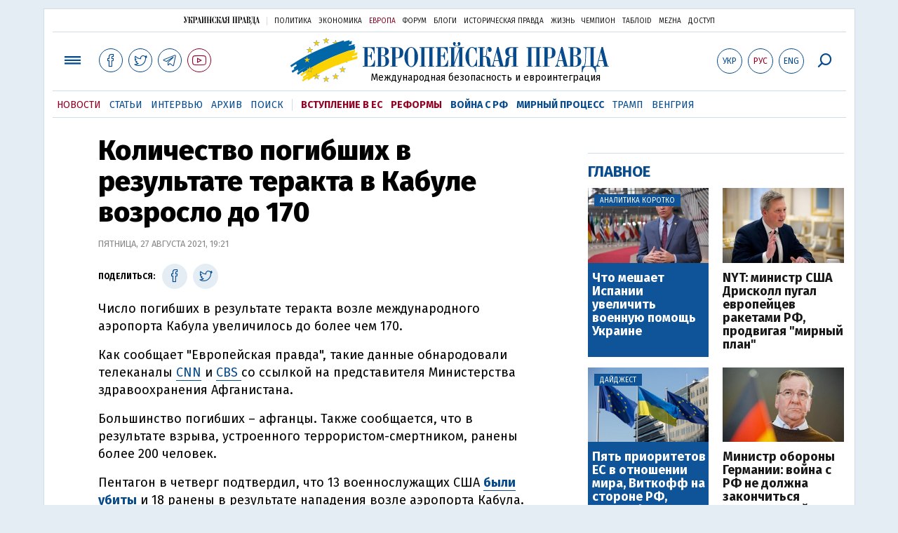

--- FILE ---
content_type: text/html; charset=utf-8
request_url: https://www.google.com/recaptcha/api2/aframe
body_size: 269
content:
<!DOCTYPE HTML><html><head><meta http-equiv="content-type" content="text/html; charset=UTF-8"></head><body><script nonce="xvo8vYNvRY_5Sxd48Hjaig">/** Anti-fraud and anti-abuse applications only. See google.com/recaptcha */ try{var clients={'sodar':'https://pagead2.googlesyndication.com/pagead/sodar?'};window.addEventListener("message",function(a){try{if(a.source===window.parent){var b=JSON.parse(a.data);var c=clients[b['id']];if(c){var d=document.createElement('img');d.src=c+b['params']+'&rc='+(localStorage.getItem("rc::a")?sessionStorage.getItem("rc::b"):"");window.document.body.appendChild(d);sessionStorage.setItem("rc::e",parseInt(sessionStorage.getItem("rc::e")||0)+1);localStorage.setItem("rc::h",'1764225265997');}}}catch(b){}});window.parent.postMessage("_grecaptcha_ready", "*");}catch(b){}</script></body></html>

--- FILE ---
content_type: application/javascript
request_url: https://www.eurointegration.com.ua/misc/v3/endless_rus.js?v=3
body_size: -33
content:
$(document).ready(function(){var inProgress=!1,page=1,id=parseInt(document.getElementById("this_page").innerHTML),current_page=id;$(window).scroll(function(){if(!inProgress){if(ids=document.getElementById("ids"),ids&&ids.innerHTML){arr=ids.innerHTML.split("-"),id&&arr.unshift(id);for(i=arr.length;i>0;i--)if(elm=document.getElementById("endless"+arr[i-1]),elm&&$(window).scrollTop()+$(window).height()>elm.offsetTop){current_page!=arr[i-1]&&(inProgress=!0,history.pushState(stateObj,url_title_arr[arr[i-1]].title,url_title_arr[arr[i-1]].url),document.title=url_title_arr[arr[i-1]].title,current_page=arr[i-1],inProgress=!1);break}}page<=6&&$(window).scrollTop()+$(window).height()>document.getElementById("footer").offsetTop&&(ids=document.getElementById("ids").innerHTML,$.ajax({url:"/rus/endless/id_"+id+"/page_"+page+(ids?"/ids_"+ids:"")+"/",method:"GET",beforeSend:function(){inProgress=!0}}).done(function(data){$("#endless").append(data),inProgress=!1,page+=1}))}})})

--- FILE ---
content_type: application/javascript
request_url: https://www.eurointegration.com.ua/misc/v3/priority-nav.js
body_size: 1679
content:
(function(root,factory){typeof define=="function"&&define.amd?define("priorityNav",factory(root)):typeof exports=="object"?module.exports=factory(root):root.priorityNav=factory(root)})(window||this,function(root){"use strict";var priorityNav={},breaks=[],supports=!!document.querySelector&&!!root.addEventListener,settings={},instance=0,count=0,viewportWidth=0,defaults={initClass:"js-priorityNav",mainNavWrapper:"nav",mainNav:"ul",navDropdown:"nav__dropdown",navDropdownToggle:"nav__dropdown-toggle",navDropdownLabel:"more",navDropdownBreakpointLabel:"",breakPoint:0,throttleDelay:50,offsetPixels:0,count:!0,moved:function(){},movedBack:function(){}},forEach=function(collection,callback,scope){if(Object.prototype.toString.call(collection)==="[object Object]")for(prop in collection)Object.prototype.hasOwnProperty.call(collection,prop)&&callback.call(scope,collection[prop],prop,collection);else for(var prop,i=0,len=collection.length;i<len;i++)callback.call(scope,collection[i],i,collection)},getClosest=function(elem,selector){for(var firstChar=selector.charAt(0);elem&&elem!==document;elem=elem.parentNode)if(firstChar==="."){if(elem.classList.contains(selector.substr(1)))return elem}else if(firstChar==="#"){if(elem.id===selector.substr(1))return elem}else if(firstChar==="["&&elem.hasAttribute(selector.substr(1,selector.length-2)))return elem;return!1},extend=function(defaults,options){var extended={};return forEach(defaults,function(value,prop){extended[prop]=defaults[prop]}),forEach(options,function(value,prop){extended[prop]=options[prop]}),extended};function debounce(func,wait,immediate){var timeout;return function(){var context=this,args=arguments,later=function(){timeout=null,immediate||func.apply(context,args)},callNow=immediate&&!timeout;clearTimeout(timeout),timeout=setTimeout(later,wait),callNow&&func.apply(context,args)}}var toggleClass=function(el,className){if(el.classList)el.classList.toggle(className);else{var classes=el.className.split(" "),existingIndex=classes.indexOf(className);existingIndex>=0?classes.splice(existingIndex,1):classes.push(className),el.className=classes.join(" ")}},prepareHtml=function(_this,settings){toggleWrapper=document.createElement("span"),navDropdown=document.createElement("ul"),navDropdownToggle=document.createElement("button"),navDropdownToggle.innerHTML=settings.navDropdownLabel,_this.insertAfter(toggleWrapper,_this.querySelector(mainNav)),toggleWrapper.appendChild(navDropdown),toggleWrapper.appendChild(navDropdownToggle),navDropdown.classList.add(settings.navDropdown),navDropdown.classList.add("priority-nav__dropdown"),navDropdownToggle.classList.add(settings.navDropdownToggle),navDropdownToggle.classList.add("priority-nav__dropdown-toggle"),toggleWrapper.classList.add(settings.navDropdown+"-wrapper"),toggleWrapper.classList.add("priority-nav__wrapper"),_this.classList.add("priority-nav")},mainNavWrapper,totalWidth,restWidth,mainNav,navDropdown,navDropdownToggle,dropDownWidth,toggleWrapper,getElementContentWidth=function(element){var styles=window.getComputedStyle(element),padding=parseFloat(styles.paddingLeft)+parseFloat(styles.paddingRight);return element.clientWidth-padding},viewportSize=function(){var doc=document,w=window,docEl=doc.compatMode&&doc.compatMode==="CSS1Compat"?doc.documentElement:doc.body,width=docEl.clientWidth,height=docEl.clientHeight;return w.innerWidth&&width>w.innerWidth&&(width=w.innerWidth,height=w.innerHeight),{width,height}},calculateWidths=function(_this){totalWidth=getElementContentWidth(_this),_this.querySelector(navDropdown).parentNode===_this?dropDownWidth=_this.querySelector(navDropdown).offsetWidth:dropDownWidth=0,restWidth=getChildrenWidth(_this)+settings.offsetPixels,viewportWidth=viewportSize().width};priorityNav.doesItFit=function(_this,settings){var delay=_this.getAttribute("instance")===0?delay:settings.throttleDelay;instance++,debounce(function(){var identifier=_this.getAttribute("instance");for(calculateWidths(_this);totalWidth<=restWidth&&_this.querySelector(mainNav).children.length>0||viewportWidth<settings.breakPoint&&_this.querySelector(mainNav).children.length>0;)priorityNav.toDropdown(_this,identifier),calculateWidths(_this,identifier),viewportWidth<settings.breakPoint&&updateLabel(_this,identifier,settings.navDropdownBreakpointLabel);for(;totalWidth>=breaks[identifier][breaks[identifier].length-1]&&viewportWidth>settings.breakPoint;)priorityNav.toMenu(_this,identifier),viewportWidth>settings.breakPoint&&updateLabel(_this,identifier,settings.navDropdownLabel);breaks[identifier].length<1&&(_this.querySelector(navDropdown).classList.remove("show"),updateLabel(_this,identifier,settings.navDropdownLabel)),_this.querySelector(mainNav).children.length<1&&updateLabel(_this,identifier,settings.navDropdownBreakpointLabel),showToggle(_this,identifier)},delay)()};var showToggle=function(_this,identifier){breaks[identifier].length<1?(_this.querySelector(navDropdownToggle).classList.add("priority-nav-is-hidden"),_this.querySelector(navDropdownToggle).classList.remove("priority-nav-is-visible"),_this.classList.remove("priority-nav-has-dropdown")):(_this.querySelector(navDropdownToggle).classList.add("priority-nav-is-visible"),_this.querySelector(navDropdownToggle).classList.remove("priority-nav-is-hidden"),_this.classList.add("priority-nav-has-dropdown"))},updateCount=function(_this,identifier){_this.querySelector(navDropdownToggle).setAttribute("priorityNav-count",breaks[identifier].length)},updateLabel=function(_this,identifier,label){_this.querySelector(navDropdownToggle).innerHTML=label};priorityNav.toDropdown=function(_this,identifier){_this.querySelector(navDropdown).firstChild&&_this.querySelector(mainNav).children.length>0?_this.querySelector(navDropdown).insertBefore(_this.querySelector(mainNav).lastElementChild,_this.querySelector(navDropdown).firstChild):_this.querySelector(mainNav).children.length>0&&_this.querySelector(navDropdown).appendChild(_this.querySelector(mainNav).lastElementChild),breaks[identifier].push(restWidth),showToggle(_this,identifier),_this.querySelector(mainNav).children.length>0&&settings.count&&updateCount(_this,identifier),settings.moved()},priorityNav.toMenu=function(_this,identifier){_this.querySelector(navDropdown).children.length>0&&_this.querySelector(mainNav).appendChild(_this.querySelector(navDropdown).firstElementChild),breaks[identifier].pop(),showToggle(_this,identifier),_this.querySelector(mainNav).children.length>0&&settings.count&&updateCount(_this,identifier),settings.movedBack()};var getChildrenWidth=function(e){for(var children=e.childNodes,sum=0,i=0;i<children.length;i++)children[i].nodeType!==3&&(isNaN(children[i].offsetWidth)||(sum+=children[i].offsetWidth));return sum},listeners=function(_this,settings){window.attachEvent?window.attachEvent("onresize",function(){priorityNav.doesItFit&&priorityNav.doesItFit(_this,settings)}):window.addEventListener&&window.addEventListener("resize",function(){priorityNav.doesItFit&&priorityNav.doesItFit(_this,settings)},!0),_this.querySelector(navDropdownToggle).addEventListener("click",function(){toggleClass(_this.querySelector(navDropdown),"show"),toggleClass(this,"is-open"),toggleClass(_this,"is-open")}),document.addEventListener("click",function(event){!getClosest(event.target,settings.navDropdown)&&event.target!==_this.querySelector(navDropdownToggle)&&(_this.querySelector(navDropdown).classList.remove("show"),_this.querySelector(navDropdownToggle).classList.remove("is-open"),_this.classList.remove("is-open"))})};return Element.prototype.remove=function(){this.parentElement.removeChild(this)},NodeList.prototype.remove=HTMLCollection.prototype.remove=function(){for(var i=0,len=this.length;i<len;i++)this[i]&&this[i].parentElement&&this[i].parentElement.removeChild(this[i])},priorityNav.destroy=function(){if(!settings)return;document.documentElement.classList.remove(settings.initClass),toggleWrapper.remove(),settings=null,delete priorityNav.init,delete priorityNav.doesItFit},supports&&typeof Node!="undefined"&&(Node.prototype.insertAfter=function(n,r){this.insertBefore(n,r.nextSibling)}),priorityNav.init=function(options){if(!supports&&typeof Node=="undefined"){console.warn("This browser doesn't support priorityNav");return}settings=extend(defaults,options||{});var elements=document.querySelectorAll(settings.mainNavWrapper);forEach(elements,function(_this){if(breaks[count]=[],_this.setAttribute("instance",count++),mainNavWrapper=_this,!mainNavWrapper){console.warn("couldn't find the specified mainNavWrapper element");return}if(mainNav=settings.mainNav,!_this.querySelector(mainNav)){console.warn("couldn't find the specified mainNav element");return}if(prepareHtml(_this,settings),navDropdown="."+settings.navDropdown,!_this.querySelector(navDropdown)){console.warn("couldn't find the specified navDropdown element");return}if(navDropdownToggle="."+settings.navDropdownToggle,!_this.querySelector(navDropdownToggle)){console.warn("couldn't find the specified navDropdownToggle element");return}listeners(_this,settings),priorityNav.doesItFit(_this,settings)}),instance++,document.documentElement.classList.add(settings.initClass)},priorityNav})

--- FILE ---
content_type: image/svg+xml
request_url: https://www.eurointegration.com.ua/images/v3/up_logo_rus.svg
body_size: 2529
content:
<?xml version="1.0" encoding="utf-8"?>
<!-- Generator: Adobe Illustrator 18.0.0, SVG Export Plug-In . SVG Version: 6.00 Build 0)  -->
<!DOCTYPE svg PUBLIC "-//W3C//DTD SVG 1.1//EN" "http://www.w3.org/Graphics/SVG/1.1/DTD/svg11.dtd">
<svg version="1.1" id="Слой_1" xmlns="http://www.w3.org/2000/svg" xmlns:xlink="http://www.w3.org/1999/xlink" x="0px" y="0px"
	 viewBox="0 357 612 79.6" enable-background="new 0 357 612 79.6" xml:space="preserve">
<g>
	<path d="M32.7,381.8c0.6-2,0.9-3.4,1-4.2c0.1-0.8,0.1-1.3,0.1-1.6c0-0.9-0.2-1.7-0.5-2.1c-0.3-0.5-0.7-0.9-1.1-1.1
		c-0.4-0.2-0.9-0.4-1.3-0.4c-0.4,0-0.7,0-0.8,0h-0.8v-1.7h11.7v1.7c-2,0.7-3.3,1.6-3.9,2.7c-0.7,1.1-1.2,2.3-1.5,3.5l-8.9,29.8
		c-0.6,2-1.2,3.8-1.8,5.5c-0.6,1.7-1.3,3.2-2.1,4.5c-0.8,1.3-1.7,2.2-2.8,3c-1.1,0.7-2.3,1.1-3.8,1.1c-1.3,0-2.4-0.3-3.5-0.8
		c-1.1-0.5-2-1.3-2.8-2.2s-1.4-2-1.8-3.2c-0.4-1.2-0.7-2.5-0.7-3.9c0-2,0.5-3.5,1.6-4.6c1.1-1.1,2.3-1.7,3.6-1.7
		c1.2,0,2.3,0.5,3.2,1.5c1,1,1.4,2.4,1.4,4.2c0,1.3-0.2,2.2-0.7,3s-0.9,1.3-1.3,1.6c-0.3,0.2-0.6,0.4-0.9,0.5
		c-0.3,0.2-0.7,0.3-1,0.5s-0.6,0.3-0.8,0.5c-0.2,0.2-0.4,0.4-0.4,0.7c0,0.5,0.3,1,1,1.5c0.7,0.5,1.7,0.8,3,0.8
		c0.4,0,0.9-0.1,1.4-0.2c0.5-0.1,1.1-0.4,1.6-0.8s1.1-1,1.7-1.8c0.6-0.8,1.1-1.9,1.6-3.3L7.6,372.4H4.1v-1.7h17v1.7H17l10.2,29.5
		L32.7,381.8z"/>
	<path d="M55.3,394.2c0.8,0,1.6-0.1,2.2-0.2c0.7-0.2,1.2-0.5,1.7-1.2c0.5-0.6,0.9-1.5,1.2-2.7c0.3-1.2,0.5-2.8,0.5-4.9
		c0.1-3,0.3-5.5,0.6-7.5s0.8-3.5,1.3-4.6c0.6-1.1,1.3-1.9,2.2-2.3c0.9-0.4,2-0.6,3.4-0.6c1.2,0,2.2,0.2,3,0.7c0.8,0.4,1.5,1,2,1.7
		c0.5,0.7,0.9,1.4,1.1,2.2s0.4,1.5,0.4,2.2c0,1.7-0.4,3.1-1.3,4.4c-0.8,1.3-2,1.9-3.6,1.9s-2.7-0.5-3.4-1.6
		c-0.7-1.1-1.1-2.1-1.1-3.2c0-0.3,0-0.5,0-0.7c0-0.2,0-0.4,0.1-0.6c0.1-0.4,0.2-0.7,0.3-1c0.1-0.3,0.2-0.6,0.2-1.1
		c0-0.3,0-0.6-0.1-0.9c-0.1-0.3-0.3-0.5-0.7-0.5c-0.7,0-1.2,0.4-1.6,1.3c-0.4,0.8-0.6,1.9-0.8,3.1c-0.2,1.2-0.2,2.5-0.3,3.8
		c0,1.3-0.1,2.5-0.1,3.5c-0.1,2.7-0.3,4.7-0.7,6c-0.4,1.3-1.1,2.3-2.1,3.2l0.1,0.3c0.7,0,1.6,0.1,2.8,0.4c1.2,0.3,2.4,0.8,3.6,1.6
		c1.2,0.8,2.3,2.1,3.2,3.7c1,1.6,1.5,3.9,1.8,6.7c0.1,1.4,0.2,2.9,0.2,4.3s0.1,2.8,0.2,4.1c0.1,1.2,0.3,2.2,0.7,3
		c0.3,0.8,0.9,1.2,1.7,1.2c0.5,0,0.9-0.2,1.4-0.7l0.7,1.2c-0.8,0.8-1.7,1.3-2.7,1.7c-1,0.3-1.8,0.6-2.3,0.7c-0.5,0.1-1,0.1-1.6,0
		c-1.4-0.1-2.5-0.4-3.4-0.9c-0.8-0.5-1.5-1.3-2-2.4c-0.5-1.1-0.9-2.6-1.1-4.6c-0.3-1.9-0.5-4.4-0.7-7.3c-0.1-1.5-0.2-2.9-0.4-4.2
		c-0.2-1.4-0.4-2.6-0.9-3.6c-0.4-1.1-1-1.9-1.8-2.5c-0.8-0.6-1.9-0.9-3.4-0.9h-3.4v24.2H57v1.7H39.5v-1.7H44v-47.7h-4.5v-1.7H57v1.7
		h-4.6v21.8H55.3z"/>
	<path d="M82.1,372.4h-4.6v-1.7h17.3c3.2,0,5.8,0.4,8,1.1c2.1,0.8,3.8,1.8,5.1,3c1.3,1.3,2.2,2.8,2.7,4.5c0.5,1.7,0.8,3.5,0.8,5.4
		c0,5.5-1.4,9.4-4.2,11.7s-7,3.5-12.7,3.5h-3.9v20.2h5.2v1.7H77.5v-1.7h4.6V372.4z M93.3,398.2c1.3,0,2.4-0.1,3.5-0.2
		c1.1-0.2,2-0.6,2.7-1.4c0.7-0.8,1.3-1.9,1.7-3.4c0.4-1.5,0.6-3.6,0.6-6.3v-5.5c0-1.4-0.1-2.6-0.2-3.7c-0.1-1.1-0.5-2-1-2.8
		s-1.4-1.4-2.4-1.8c-1.1-0.4-2.5-0.7-4.3-0.7h-3.3v25.9H93.3z"/>
	<path d="M130.2,406.9h-11.4l-0.9,3.4c-0.1,0.2-0.1,0.4-0.2,0.9c-0.1,0.4-0.2,1.4-0.5,3c-0.1,0.5-0.2,1-0.2,1.6c0,0.5,0,1,0.2,1.6
		c0.4,1.1,0.9,1.9,1.7,2.1c0.8,0.3,1.8,0.5,3.2,0.7v1.7h-12.4v-1.7c1-0.1,1.9-0.3,2.5-0.8s1.2-1.1,1.6-2c0.4-0.8,0.8-1.7,1-2.7
		c0.3-1,0.5-2.1,0.9-3.2l10.5-41.3h3.6l12.7,50.1h3.3v1.7h-16.6v-1.7h4.5L130.2,406.9z M124.5,383.9l-5.5,21.3h10.9L124.5,383.9z"/>
	<path d="M149.9,372.4h-4.6v-1.7h16.9v1.7h-3.8v38.9L171,376v-3.6h-3.8v-1.7h16.9v1.7h-4.6v47.7h4.6v1.7h-16.9v-1.7h3.8v-38.7
		l-12.7,35.5v3.2h3.8v1.7h-16.9v-1.7h4.6V372.4z"/>
	<path d="M204.7,370.7v1.7h-3.8v21.6h12.7v-21.6h-3.8v-1.7h16.8v1.7H222v47.7h4.5v1.7h-16.8v-1.7h3.8v-24.5h-12.7v24.5h3.8v1.7
		h-16.8v-1.7h4.5v-47.7h-4.5v-1.7H204.7z"/>
	<path d="M258.5,387.1c-0.7-4.8-2.1-8.6-4-11.3c-2-2.7-4.2-4.1-6.7-4.1c-2.1,0-3.8,0.7-4.9,2.2c-1.1,1.5-1.9,3.2-2.4,5.2
		c-0.5,2-0.7,4-0.8,6.1c-0.1,2.1-0.1,3.7-0.1,4.9l-0.1,10.7c0,4,0.2,7.2,0.7,9.8c0.5,2.6,1.1,4.6,1.9,6.1s1.7,2.6,2.6,3.2
		c1,0.6,1.9,0.9,2.9,0.9c1,0,2.1-0.3,3.2-0.9c1.2-0.6,2.3-1.6,3.4-2.9s2.1-3.1,2.9-5.2c0.8-2.2,1.4-4.8,1.7-8h2l-0.5,18.1h-2
		c-0.3-0.8-0.7-1.4-1.1-1.6c-0.4-0.2-0.8-0.4-1.3-0.4c-0.6,0-1.1,0.2-1.7,0.5c-0.6,0.3-1.2,0.6-1.8,0.9c-0.5,0.3-1.1,0.5-1.8,0.8
		c-0.7,0.3-1.6,0.4-2.8,0.4c-2.9,0-5.4-0.8-7.6-2.4c-2.2-1.6-4.1-3.7-5.6-6.3c-1.5-2.6-2.7-5.4-3.5-8.6c-0.8-3.2-1.2-6.3-1.2-9.4
		c0-3,0.4-6,1.3-9c0.8-3,2-5.8,3.5-8.3c1.5-2.5,3.3-4.5,5.5-6.1c2.2-1.6,4.6-2.3,7.2-2.3c1.4,0,2.7,0.2,3.9,0.6
		c1.2,0.4,2.3,0.8,3.3,1.3c0.3,0.1,0.5,0.2,0.7,0.2c0.2,0.1,0.4,0.1,0.7,0.1c0.3,0,0.6-0.1,1-0.3c0.4-0.2,0.7-0.6,0.9-1.3h2v16.5
		H258.5z"/>
	<path d="M279.5,394.2c0.8,0,1.6-0.1,2.2-0.2c0.7-0.2,1.2-0.5,1.7-1.2c0.5-0.6,0.9-1.5,1.2-2.7c0.3-1.2,0.5-2.8,0.5-4.9
		c0.1-3,0.3-5.5,0.6-7.5s0.8-3.5,1.3-4.6c0.6-1.1,1.3-1.9,2.2-2.3c0.9-0.4,2-0.6,3.4-0.6c1.2,0,2.2,0.2,3,0.7c0.8,0.4,1.5,1,2,1.7
		c0.5,0.7,0.9,1.4,1.1,2.2s0.4,1.5,0.4,2.2c0,1.7-0.4,3.1-1.3,4.4c-0.8,1.3-2,1.9-3.6,1.9s-2.7-0.5-3.4-1.6
		c-0.7-1.1-1.1-2.1-1.1-3.2c0-0.3,0-0.5,0-0.7c0-0.2,0-0.4,0.1-0.6c0.1-0.4,0.2-0.7,0.3-1c0.1-0.3,0.2-0.6,0.2-1.1
		c0-0.3,0-0.6-0.1-0.9c-0.1-0.3-0.3-0.5-0.7-0.5c-0.7,0-1.2,0.4-1.6,1.3c-0.4,0.8-0.6,1.9-0.8,3.1c-0.2,1.2-0.2,2.5-0.3,3.8
		c0,1.3-0.1,2.5-0.1,3.5c-0.1,2.7-0.3,4.7-0.7,6c-0.4,1.3-1.1,2.3-2.1,3.2l0.1,0.3c0.7,0,1.6,0.1,2.8,0.4c1.2,0.3,2.4,0.8,3.6,1.6
		c1.2,0.8,2.3,2.1,3.2,3.7c1,1.6,1.5,3.9,1.8,6.7c0.1,1.4,0.2,2.9,0.2,4.3s0.1,2.8,0.2,4.1c0.1,1.2,0.3,2.2,0.7,3
		c0.3,0.8,0.9,1.2,1.7,1.2c0.5,0,0.9-0.2,1.4-0.7l0.7,1.2c-0.8,0.8-1.7,1.3-2.7,1.7c-1,0.3-1.8,0.6-2.3,0.7c-0.5,0.1-1,0.1-1.6,0
		c-1.4-0.1-2.5-0.4-3.4-0.9c-0.8-0.5-1.5-1.3-2-2.4c-0.5-1.1-0.9-2.6-1.1-4.6c-0.3-1.9-0.5-4.4-0.7-7.3c-0.1-1.5-0.2-2.9-0.4-4.2
		c-0.2-1.4-0.4-2.6-0.9-3.6c-0.4-1.1-1-1.9-1.8-2.5c-0.8-0.6-1.9-0.9-3.4-0.9h-3.4v24.2h4.6v1.7h-17.6v-1.7h4.5v-47.7h-4.5v-1.7
		h17.6v1.7h-4.6v21.8H279.5z"/>
	<path d="M317.8,406.9h-11.4l-0.9,3.4c-0.1,0.2-0.1,0.4-0.2,0.9c-0.1,0.4-0.2,1.4-0.5,3c-0.1,0.5-0.2,1-0.2,1.6c0,0.5,0,1,0.2,1.6
		c0.4,1.1,0.9,1.9,1.7,2.1c0.8,0.3,1.8,0.5,3.2,0.7v1.7h-12.4v-1.7c1-0.1,1.9-0.3,2.5-0.8s1.2-1.1,1.6-2c0.4-0.8,0.8-1.7,1-2.7
		c0.3-1,0.5-2.1,0.9-3.2l10.5-41.3h3.6l12.7,50.1h3.3v1.7h-16.6v-1.7h4.5L317.8,406.9z M312.2,383.9l-5.5,21.3h10.9L312.2,383.9z"/>
	<path d="M355.7,396H351c-1.6,0-2.8,0.3-3.6,1c-0.8,0.7-1.4,1.5-1.8,2.7c-0.4,1.1-0.6,2.5-0.7,4.1c-0.1,1.6-0.2,3.4-0.4,5.3
		c-0.2,2.8-0.5,5-0.8,6.8s-0.8,3.1-1.4,4.1s-1.4,1.6-2.3,2c-0.9,0.4-2.1,0.5-3.5,0.5c-1,0-2-0.1-3-0.4c-1-0.3-2.1-0.9-3.3-1.8
		l0.8-1.3c0.5,0.3,0.8,0.4,1.1,0.5s0.5,0.2,0.7,0.2c0.9,0,1.6-0.5,2-1.6c0.4-1.1,0.7-2.4,0.8-3.9c0.1-1.5,0.2-3.1,0.2-4.7
		c0-1.6,0.1-3,0.3-4.1c0.2-1.1,0.5-2.3,0.9-3.3c0.4-1.1,1-2,1.8-2.9s1.8-1.6,3.1-2.2s2.9-1.1,5-1.4v-0.6c-1.6-0.2-3.1-0.6-4.6-1.1
		c-1.4-0.5-2.7-1.2-3.8-2.2c-1.1-1-2-2.2-2.6-3.6c-0.6-1.5-0.9-3.3-0.9-5.4c0-2.7,0.5-4.8,1.4-6.3s2.1-2.8,3.6-3.6
		c1.5-0.8,3.1-1.4,4.8-1.6c1.7-0.2,3.5-0.4,5.1-0.4h18.8v1.7h-4.6v47.7h4.6v1.7h-17.7v-1.7h4.6V396z M355.7,372.4h-4
		c-1.8,0-3.2,0.3-4.2,1c-1,0.7-1.7,1.5-2.1,2.4c-0.4,0.9-0.7,1.9-0.8,2.9c-0.1,1-0.1,1.7-0.1,2.2v4.5c0,2.1,0.2,3.8,0.7,5
		c0.5,1.2,1.1,2.1,1.9,2.7c0.8,0.6,1.6,0.9,2.4,1c0.9,0.1,1.7,0.2,2.5,0.2h3.8V372.4z"/>
	<path d="M403.8,420.1h3.8v1.7h-16.9v-1.7h4.6v-47.7h-4.6v-1.7h38.9v1.7h-4.6v47.7h4.6v1.7h-16.9v-1.7h3.8v-47.7h-12.8V420.1z"/>
	<path d="M438.1,372.4h-4.6v-1.7h17.3c3.2,0,5.8,0.4,8,1.1c2.1,0.8,3.8,1.8,5.1,3c1.3,1.3,2.2,2.8,2.7,4.5c0.5,1.7,0.8,3.5,0.8,5.4
		c0,5.5-1.4,9.4-4.2,11.7s-7,3.5-12.7,3.5h-3.9v20.2h5.2v1.7h-18.2v-1.7h4.6V372.4z M449.3,398.2c1.3,0,2.4-0.1,3.5-0.2
		c1.1-0.2,2-0.6,2.7-1.4c0.7-0.8,1.3-1.9,1.7-3.4c0.4-1.5,0.6-3.6,0.6-6.3v-5.5c0-1.4-0.1-2.6-0.2-3.7c-0.1-1.1-0.5-2-1-2.8
		s-1.4-1.4-2.4-1.8c-1.1-0.4-2.5-0.7-4.3-0.7h-3.3v25.9H449.3z"/>
	<path d="M486.2,406.9h-11.4l-0.9,3.4c-0.1,0.2-0.1,0.4-0.2,0.9c-0.1,0.4-0.2,1.4-0.5,3c-0.1,0.5-0.2,1-0.2,1.6c0,0.5,0,1,0.2,1.6
		c0.4,1.1,0.9,1.9,1.7,2.1s1.8,0.5,3.2,0.7v1.7h-12.4v-1.7c1-0.1,1.9-0.3,2.5-0.8s1.2-1.1,1.6-2c0.4-0.8,0.8-1.7,1-2.7
		c0.3-1,0.5-2.1,0.9-3.2l10.5-41.3h3.6l12.7,50.1h3.3v1.7h-16.6v-1.7h4.5L486.2,406.9z M480.6,383.9l-5.5,21.3H486L480.6,383.9z"/>
	<path d="M518.7,370.7c3,0,5.4,0.3,7.4,0.9c2,0.6,3.5,1.3,4.7,2.3c1.2,1,2,2.1,2.5,3.4c0.5,1.3,0.7,2.7,0.7,4.2c0,3.4-1,6.1-3.1,7.9
		c-2.1,1.8-4.9,3.1-8.5,4l0.1,0.4c2.8,0.8,5.1,1.7,6.7,2.9c1.7,1.1,2.9,2.3,3.8,3.6s1.4,2.5,1.7,3.8c0.3,1.3,0.4,2.4,0.4,3.4
		c0,2.3-0.4,4.3-1.2,6.1c-0.8,1.8-1.9,3.3-3.3,4.6s-3.1,2.2-5.1,2.9c-2,0.7-4.2,1-6.6,1h-17.7v-1.7h4.5v-47.7h-4.5v-1.7H518.7z
		 M518.1,392.4c0.2,0,0.7,0,1.4-0.1s1.4-0.4,2.2-0.9c0.8-0.5,1.5-1.3,2.1-2.3c0.6-1,0.9-2.5,0.9-4.3v-5.2c0-0.4,0-0.9-0.1-1.7
		c-0.1-0.8-0.3-1.6-0.7-2.4c-0.4-0.8-1-1.5-1.8-2.1c-0.8-0.6-2-0.9-3.6-0.9h-4.3v20H518.1z M517.7,420.1c1.9,0,3.3-0.3,4.4-0.9
		c1-0.6,1.8-1.3,2.3-2.2c0.5-0.9,0.8-2,1-3.2c0.1-1.2,0.2-2.4,0.2-3.7v-5.4c0-1-0.1-2.1-0.2-3.4c-0.1-1.3-0.4-2.4-0.9-3.5
		s-1.2-2-2.1-2.7c-1-0.7-2.3-1.1-3.9-1.1h-4.2v26H517.7z"/>
	<path d="M572.2,370.7v1.7h-4.5v47.7h5.8l0.5,16.5h-2.2c-0.5-3.5-1.2-6.2-2.2-8.2c-1-2-2.1-3.4-3.2-4.4c-1.2-1-2.3-1.6-3.5-1.8
		c-1.1-0.2-2.1-0.4-2.9-0.4h-11.3c-0.9,0-1.9,0.1-3,0.4s-2,0.8-3,1.8c-0.9,1-1.8,2.5-2.6,4.4s-1.4,4.7-1.9,8.2h-2.2l0.6-16.5h4.8
		c1-1.8,1.8-3.9,2.5-6.2c0.7-2.3,1-5.2,1.1-8.8l0.7-20.3c0.1-1.9,0.1-3.6,0.2-5.2c0.1-1.6-0.1-3-0.3-4.1c-0.3-1.1-0.8-2-1.6-2.5
		c-0.8-0.6-2-0.8-3.7-0.6v-1.7H572.2z M559.2,372.4h-5.9c-1,0-1.8,0-2.5,0.1s-1.2,0.4-1.6,0.9s-0.7,1.4-0.9,2.7s-0.4,3-0.5,5.4
		l-0.9,23.7c-0.1,2.1-0.2,3.9-0.4,5.4c-0.2,1.5-0.4,2.9-0.7,4.1c-0.3,1.2-0.7,2.2-1,3s-0.7,1.7-1.1,2.4h15.5V372.4z"/>
	<path d="M592.2,406.9h-11.4l-0.9,3.4c-0.1,0.2-0.1,0.4-0.2,0.9c-0.1,0.4-0.2,1.4-0.5,3c-0.1,0.5-0.2,1-0.2,1.6c0,0.5,0,1,0.2,1.6
		c0.4,1.1,0.9,1.9,1.7,2.1s1.8,0.5,3.2,0.7v1.7h-12.4v-1.7c1-0.1,1.9-0.3,2.5-0.8s1.2-1.1,1.6-2c0.4-0.8,0.8-1.7,1-2.7
		c0.3-1,0.5-2.1,0.9-3.2l10.5-41.3h3.6l12.7,50.1h3.3v1.7h-16.6v-1.7h4.5L592.2,406.9z M586.6,383.9l-5.5,21.3H592L586.6,383.9z"/>
</g>
</svg>


--- FILE ---
content_type: image/svg+xml
request_url: https://www.eurointegration.com.ua/images/v3/europe_logo_rus.svg
body_size: 2942
content:
<svg id="Layer_1" data-name="Layer 1" xmlns="http://www.w3.org/2000/svg" viewBox="0 0 348.66 42.88"><defs><style>.cls-1{fill:#074b8c;}</style></defs><title>europe_logo_rus</title><path class="cls-1" d="M3.62,9H1.18V8.12H18L18.2,17H17.15a18.94,18.94,0,0,0-.38-2.42,9.09,9.09,0,0,0-1-2.59,6.51,6.51,0,0,0-1.85-2.06A4.92,4.92,0,0,0,11,9H8.16v11h1.93a2.12,2.12,0,0,0,1.35-.46,3.57,3.57,0,0,0,1-1.2A6.49,6.49,0,0,0,13,16.78a8.22,8.22,0,0,0,.19-1.72h1v11h-1a10.54,10.54,0,0,0-.36-2.77,3.82,3.82,0,0,0-.8-1.51,2.29,2.29,0,0,0-1-.65,3.34,3.34,0,0,0-.92-.15H8.16V34.74H11A4.75,4.75,0,0,0,13.52,34a7.3,7.3,0,0,0,2-1.87,10.49,10.49,0,0,0,1.41-2.63,14.19,14.19,0,0,0,.76-3h1l-.29,9.12H1.18v-.92H3.62Z" transform="translate(-1.18 -0.72)"/><path class="cls-1" d="M29.68,8.12a14.39,14.39,0,0,1,4,.46A7.31,7.31,0,0,1,36.2,9.83a4.27,4.27,0,0,1,1.37,1.85,6.39,6.39,0,0,1,.4,2.25,5.31,5.31,0,0,1-1.66,4.23,10.74,10.74,0,0,1-4.56,2.17l0,.21a12.18,12.18,0,0,1,3.62,1.56,7.78,7.78,0,0,1,2,1.93,5.59,5.59,0,0,1,.9,2,9,9,0,0,1,.21,1.81,8.2,8.2,0,0,1-.63,3.3,6.94,6.94,0,0,1-1.77,2.46,7.63,7.63,0,0,1-2.75,1.54,11.45,11.45,0,0,1-3.55.53H20.31v-.92h2.44V9H20.31V8.12Zm-.29,11.69.74-.06a2.85,2.85,0,0,0,1.2-.46,3.51,3.51,0,0,0,1.11-1.22,4.64,4.64,0,0,0,.48-2.33V12.92c0-.2,0-.5,0-.93a3.47,3.47,0,0,0-.36-1.28A2.94,2.94,0,0,0,29.6,9H27.29V19.81Zm-.21,14.93a4.94,4.94,0,0,0,2.35-.46,3.16,3.16,0,0,0,1.26-1.2,4.35,4.35,0,0,0,.53-1.7,18.35,18.35,0,0,0,.1-2v-2.9a17.7,17.7,0,0,0-.1-1.81,6.48,6.48,0,0,0-.48-1.89,3.6,3.6,0,0,0-1.16-1.47,3.44,3.44,0,0,0-2.12-.59H27.29v14Z" transform="translate(-1.18 -0.72)"/><path class="cls-1" d="M43,9H40.49V8.12h9.29a13,13,0,0,1,4.29.61,7.25,7.25,0,0,1,2.75,1.64,5.72,5.72,0,0,1,1.45,2.42,10,10,0,0,1,.42,2.9q0,4.42-2.27,6.31t-6.81,1.89h-2.1V34.74h2.77v.92h-9.8v-.92H43ZM49,23a13,13,0,0,0,1.87-.13,2.45,2.45,0,0,0,1.45-.74,4.22,4.22,0,0,0,.93-1.83,13.46,13.46,0,0,0,.34-3.41v-3a16.89,16.89,0,0,0-.1-2,3.27,3.27,0,0,0-.55-1.51,2.89,2.89,0,0,0-1.3-1A6.24,6.24,0,0,0,49.27,9H47.51V23Z" transform="translate(-1.18 -0.72)"/><path class="cls-1" d="M60.2,21.91A18.7,18.7,0,0,1,61.07,16a15.13,15.13,0,0,1,2.25-4.44,10.58,10.58,0,0,1,3.09-2.82,6.77,6.77,0,0,1,3.43-1,7,7,0,0,1,3.47,1,10.37,10.37,0,0,1,3.13,2.82A15.1,15.1,0,0,1,78.68,16a18.77,18.77,0,0,1,.86,5.87,19.19,19.19,0,0,1-.78,5.59A15.29,15.29,0,0,1,76.64,32a10.56,10.56,0,0,1-3.11,3,6.78,6.78,0,0,1-7.15.1,10.06,10.06,0,0,1-3.09-2.77,15.09,15.09,0,0,1-2.23-4.44A18.9,18.9,0,0,1,60.2,21.91Zm5.13,4.54a20.08,20.08,0,0,0,.36,4.14,8.12,8.12,0,0,0,1,2.65,3.84,3.84,0,0,0,1.45,1.41,3.68,3.68,0,0,0,1.7.42,3.45,3.45,0,0,0,2.33-.78,5.21,5.21,0,0,0,1.41-2,10.06,10.06,0,0,0,.67-2.78,28.59,28.59,0,0,0,.17-3.07v-9a21.47,21.47,0,0,0-.25-3.38,11.41,11.41,0,0,0-.78-2.77A4.8,4.8,0,0,0,72,9.4a3.36,3.36,0,0,0-2.14-.69,3,3,0,0,0-2.48,1.07A7.54,7.54,0,0,0,66,12.28a12.2,12.2,0,0,0-.57,2.9q-.11,1.47-.1,2.27Z" transform="translate(-1.18 -0.72)"/><path class="cls-1" d="M88.67,34.74h2.06v.92H81.65v-.92h2.48V9H81.65V8.12h20.94V9H100.1V34.74h2.48v.92H93.5v-.92h2.06V9h-6.9Z" transform="translate(-1.18 -0.72)"/><path class="cls-1" d="M107.08,9h-2.44V8.12h16.82l.21,8.83h-1.05a18.94,18.94,0,0,0-.38-2.42,9.09,9.09,0,0,0-1-2.59,6.51,6.51,0,0,0-1.85-2.06,4.92,4.92,0,0,0-3-.84h-2.82v11h1.93a2.12,2.12,0,0,0,1.35-.46,3.57,3.57,0,0,0,1-1.2,6.49,6.49,0,0,0,.57-1.62,8.22,8.22,0,0,0,.19-1.72h1v11h-1a10.54,10.54,0,0,0-.36-2.77,3.82,3.82,0,0,0-.8-1.51,2.29,2.29,0,0,0-1-.65,3.34,3.34,0,0,0-.92-.15h-1.93V34.74h2.82A4.75,4.75,0,0,0,117,34a7.3,7.3,0,0,0,2-1.87,10.49,10.49,0,0,0,1.41-2.63,14.19,14.19,0,0,0,.76-3h1l-.29,9.12H104.64v-.92h2.44Z" transform="translate(-1.18 -0.72)"/><path class="cls-1" d="M126.25,9h-2.48V8.12h9.08V9h-2.06V30l6.85-19V9h-2.06V8.12h9.08V9h-2.48V34.74h2.48v.92h-9.08v-.92h2.06V13.92L130.79,33v1.72h2.06v.92h-9.08v-.92h2.48Zm8-2.9.69,0a2.93,2.93,0,0,0,.78-.15,1.72,1.72,0,0,0,.63-.36.84.84,0,0,0,.25-.65.71.71,0,0,0-.21-.48L136,4a1.79,1.79,0,0,1-.42-1.09,2.37,2.37,0,0,1,.53-1.53,1.67,1.67,0,0,1,1.37-.65,2.1,2.1,0,0,1,1.37.55A2.18,2.18,0,0,1,139.5,3,3.27,3.27,0,0,1,139,4.84,3.64,3.64,0,0,1,137.84,6a5.23,5.23,0,0,1-1.68.63,9.75,9.75,0,0,1-1.91.19,6.74,6.74,0,0,1-3.81-.95A3.19,3.19,0,0,1,129,3a2.18,2.18,0,0,1,.65-1.77A2.1,2.1,0,0,1,131,.72a1.9,1.9,0,0,1,1.28.55,2.09,2.09,0,0,1,.61,1.64A1.78,1.78,0,0,1,132.56,4l-.42.48a.71.71,0,0,0-.21.48.84.84,0,0,0,.25.65,1.74,1.74,0,0,0,.61.36,2.67,2.67,0,0,0,.76.15Z" transform="translate(-1.18 -0.72)"/><path class="cls-1" d="M161.86,17a13.93,13.93,0,0,0-2.17-6.1,4.45,4.45,0,0,0-3.59-2.19,3.11,3.11,0,0,0-2.63,1.18,7.23,7.23,0,0,0-1.28,2.8,16.18,16.18,0,0,0-.42,3.28q0,1.66,0,2.63l0,5.76a28.39,28.39,0,0,0,.4,5.25,12.42,12.42,0,0,0,1,3.28,4.21,4.21,0,0,0,1.41,1.7,2.9,2.9,0,0,0,1.53.48,3.87,3.87,0,0,0,1.74-.48A5.91,5.91,0,0,0,159.63,33a10.19,10.19,0,0,0,1.56-2.82,16.64,16.64,0,0,0,.92-4.31h1.05l-.25,9.75h-1.05a1.6,1.6,0,0,0-.59-.86,1.36,1.36,0,0,0-.67-.19,1.92,1.92,0,0,0-.92.25l-1,.5a6.83,6.83,0,0,1-.95.42,4.4,4.4,0,0,1-1.49.21,6.77,6.77,0,0,1-4.1-1.3,11.22,11.22,0,0,1-3-3.38,17.42,17.42,0,0,1-1.89-4.62,20.34,20.34,0,0,1-.65-5.07,18.34,18.34,0,0,1,.67-4.86,17.19,17.19,0,0,1,1.89-4.46,11.08,11.08,0,0,1,3-3.26A6.48,6.48,0,0,1,156,7.79a6.36,6.36,0,0,1,2.1.34q1,.34,1.77.67l.36.13a1.13,1.13,0,0,0,.9-.13,1,1,0,0,0,.46-.67h1.09V17Z" transform="translate(-1.18 -0.72)"/><path class="cls-1" d="M173.17,20.78a5.16,5.16,0,0,0,1.2-.13,1.68,1.68,0,0,0,.92-.63,3.8,3.8,0,0,0,.63-1.47,13.34,13.34,0,0,0,.27-2.65,33.74,33.74,0,0,1,.34-4,8.8,8.8,0,0,1,.71-2.5,2.58,2.58,0,0,1,1.2-1.26,4.39,4.39,0,0,1,1.83-.34,3.47,3.47,0,0,1,1.64.36A3.13,3.13,0,0,1,183,9a3.9,3.9,0,0,1,.59,1.18,4.08,4.08,0,0,1,.19,1.18,4.24,4.24,0,0,1-.67,2.38,2.17,2.17,0,0,1-1.93,1,2,2,0,0,1-1.83-.86,3.14,3.14,0,0,1-.57-1.74v-.38a1.33,1.33,0,0,1,0-.34c.05-.2.11-.37.17-.53a1.71,1.71,0,0,0,.08-.57,2.93,2.93,0,0,0,0-.5c0-.17-.15-.25-.38-.25a.93.93,0,0,0-.84.67,6.13,6.13,0,0,0-.42,1.66,19.21,19.21,0,0,0-.15,2.06q0,1.07-.06,1.87a15,15,0,0,1-.38,3.22,3.3,3.3,0,0,1-1.14,1.7l0,.17a7.36,7.36,0,0,1,1.49.21,5.45,5.45,0,0,1,1.91.88,6.22,6.22,0,0,1,1.75,2,8.34,8.34,0,0,1,.95,3.59q.08,1.14.08,2.33t.08,2.19a5.51,5.51,0,0,0,.36,1.64.93.93,0,0,0,.9.65,1.09,1.09,0,0,0,.76-.38l.38.63a4.08,4.08,0,0,1-1.47.9,9.23,9.23,0,0,1-1.26.36,4.18,4.18,0,0,1-.84,0,4.13,4.13,0,0,1-1.81-.48,2.72,2.72,0,0,1-1.07-1.3,9.24,9.24,0,0,1-.61-2.46q-.21-1.55-.38-4c-.06-.78-.12-1.54-.21-2.27a7.92,7.92,0,0,0-.46-2,3.12,3.12,0,0,0-1-1.37,2.93,2.93,0,0,0-1.83-.5h-1.81v13h2.48v.92h-9.46v-.92h2.44V9h-2.44V8.12h9.46V9h-2.48V20.78Z" transform="translate(-1.18 -0.72)"/><path class="cls-1" d="M193.77,27.63h-6.14l-.46,1.81a4,4,0,0,0-.11.46q-.06.34-.27,1.64a5.62,5.62,0,0,0-.11.84,2.44,2.44,0,0,0,.11.84,1.64,1.64,0,0,0,.92,1.16,7.75,7.75,0,0,0,1.72.36v.92h-6.68v-.92a2.4,2.4,0,0,0,1.37-.44,3.06,3.06,0,0,0,.86-1.05,7,7,0,0,0,.55-1.47q.21-.82.46-1.75l5.68-22.24h1.93l6.81,26.95h1.77v.92h-8.91v-.92h2.4Zm-3-12.36L187.8,26.71h5.84Z" transform="translate(-1.18 -0.72)"/><path class="cls-1" d="M214.16,21.74H211.6a3.09,3.09,0,0,0-1.93.53,2.89,2.89,0,0,0-1,1.45,8.82,8.82,0,0,0-.36,2.23q-.06,1.3-.19,2.86a32.63,32.63,0,0,1-.44,3.64,6.59,6.59,0,0,1-.76,2.19,2.54,2.54,0,0,1-1.22,1.07,5.09,5.09,0,0,1-1.87.29,6,6,0,0,1-1.62-.23,5.36,5.36,0,0,1-1.79-1l.42-.71.57.29a.87.87,0,0,0,.36.08,1.15,1.15,0,0,0,1.09-.86,7.61,7.61,0,0,0,.44-2.1q.1-1.24.13-2.54a17.65,17.65,0,0,1,.15-2.19,10.71,10.71,0,0,1,.48-1.79,4.7,4.7,0,0,1,.95-1.56,5.43,5.43,0,0,1,1.66-1.2,9.37,9.37,0,0,1,2.67-.76v-.34a12.31,12.31,0,0,1-2.46-.57,6,6,0,0,1-2-1.18,5.39,5.39,0,0,1-1.39-2,7.38,7.38,0,0,1-.5-2.9,6.59,6.59,0,0,1,.76-3.41,5.28,5.28,0,0,1,2-1.93,7.25,7.25,0,0,1,2.61-.86,20.69,20.69,0,0,1,2.75-.19h10.13V9H218.7V34.74h2.48v.92h-9.5v-.92h2.48Zm0-12.7H212a4,4,0,0,0-2.27.55,3.29,3.29,0,0,0-1.16,1.3,4.41,4.41,0,0,0-.42,1.53q-.06.78-.06,1.2v2.44a7.25,7.25,0,0,0,.4,2.69,3.35,3.35,0,0,0,1,1.43,2.66,2.66,0,0,0,1.3.55,10.91,10.91,0,0,0,1.32.08h2Z" transform="translate(-1.18 -0.72)"/><path class="cls-1" d="M240.06,34.74h2.06v.92H233v-.92h2.48V9H233V8.12H254V9H251.5V34.74H254v.92H244.9v-.92H247V9h-6.9Z" transform="translate(-1.18 -0.72)"/><path class="cls-1" d="M258.52,9H256V8.12h9.29a13,13,0,0,1,4.29.61,7.24,7.24,0,0,1,2.75,1.64,5.73,5.73,0,0,1,1.45,2.42,10,10,0,0,1,.42,2.9q0,4.42-2.27,6.31t-6.81,1.89h-2.1V34.74h2.78v.92H256v-.92h2.48Zm6,13.92a13,13,0,0,0,1.87-.13,2.45,2.45,0,0,0,1.45-.74,4.21,4.21,0,0,0,.92-1.83,13.41,13.41,0,0,0,.34-3.41v-3a17,17,0,0,0-.11-2,3.26,3.26,0,0,0-.55-1.51,2.88,2.88,0,0,0-1.3-1A6.24,6.24,0,0,0,264.82,9h-1.77V23Z" transform="translate(-1.18 -0.72)"/><path class="cls-1" d="M284.37,27.63h-6.14l-.46,1.81a4,4,0,0,0-.11.46q-.06.34-.27,1.64a5.62,5.62,0,0,0-.11.84,2.44,2.44,0,0,0,.11.84,1.64,1.64,0,0,0,.92,1.16,7.75,7.75,0,0,0,1.72.36v.92h-6.68v-.92a2.4,2.4,0,0,0,1.37-.44,3.06,3.06,0,0,0,.86-1.05,7,7,0,0,0,.55-1.47q.21-.82.46-1.75l5.68-22.24h1.93L291,34.74h1.77v.92h-8.91v-.92h2.4Zm-3-12.36L278.4,26.71h5.84Z" transform="translate(-1.18 -0.72)"/><path class="cls-1" d="M301.86,8.12a14.39,14.39,0,0,1,4,.46,7.31,7.31,0,0,1,2.54,1.24,4.27,4.27,0,0,1,1.37,1.85,6.38,6.38,0,0,1,.4,2.25,5.31,5.31,0,0,1-1.66,4.23,10.74,10.74,0,0,1-4.56,2.17l0,.21a12.18,12.18,0,0,1,3.62,1.56,7.78,7.78,0,0,1,2,1.93,5.59,5.59,0,0,1,.9,2,9,9,0,0,1,.21,1.81,8.19,8.19,0,0,1-.63,3.3,6.94,6.94,0,0,1-1.77,2.46,7.63,7.63,0,0,1-2.75,1.54,11.45,11.45,0,0,1-3.55.53h-9.54v-.92h2.44V9h-2.44V8.12Zm-.29,11.69.74-.06a2.85,2.85,0,0,0,1.2-.46,3.5,3.5,0,0,0,1.11-1.22,4.63,4.63,0,0,0,.48-2.33V12.92c0-.2,0-.5,0-.93a3.48,3.48,0,0,0-.36-1.28A2.94,2.94,0,0,0,301.78,9h-2.31V19.81Zm-.21,14.93a4.93,4.93,0,0,0,2.35-.46,3.15,3.15,0,0,0,1.26-1.2,4.34,4.34,0,0,0,.53-1.7,18.47,18.47,0,0,0,.11-2v-2.9a17.85,17.85,0,0,0-.11-1.81A6.5,6.5,0,0,0,305,22.8a3.6,3.6,0,0,0-1.16-1.47,3.44,3.44,0,0,0-2.12-.59h-2.27v14Z" transform="translate(-1.18 -0.72)"/><path class="cls-1" d="M330.66,8.12V9h-2.44V34.74h3.11l.29,8.87h-1.18a14.14,14.14,0,0,0-1.18-4.39,7.51,7.51,0,0,0-1.75-2.38,4.27,4.27,0,0,0-1.87-1,8,8,0,0,0-1.56-.19H318a7.29,7.29,0,0,0-1.6.19,3.19,3.19,0,0,0-1.6,1,7.53,7.53,0,0,0-1.39,2.38,19.17,19.17,0,0,0-1,4.39h-1.18l.34-8.87h2.61a16.27,16.27,0,0,0,1.32-3.32,19.76,19.76,0,0,0,.61-4.71l.38-10.93q0-1.51.08-2.82a8.68,8.68,0,0,0-.17-2.21,2.22,2.22,0,0,0-.86-1.37,3,3,0,0,0-2-.34V8.12Zm-7,.92h-3.2a11.47,11.47,0,0,0-1.32.06,1.17,1.17,0,0,0-.84.5,3.6,3.6,0,0,0-.48,1.45,25.76,25.76,0,0,0-.25,2.9l-.5,12.74q-.08,1.68-.23,2.92a15.87,15.87,0,0,1-.4,2.19,12.41,12.41,0,0,1-.55,1.64q-.29.69-.59,1.28h8.37Z" transform="translate(-1.18 -0.72)"/><path class="cls-1" d="M341.43,27.63h-6.14l-.46,1.81a4,4,0,0,0-.11.46q-.06.34-.27,1.64a5.62,5.62,0,0,0-.11.84,2.44,2.44,0,0,0,.11.84,1.64,1.64,0,0,0,.92,1.16,7.75,7.75,0,0,0,1.72.36v.92h-6.68v-.92a2.4,2.4,0,0,0,1.37-.44,3.06,3.06,0,0,0,.86-1.05,7,7,0,0,0,.55-1.47q.21-.82.46-1.75l5.68-22.24h1.93l6.81,26.95h1.77v.92h-8.91v-.92h2.4Zm-3-12.36-2.94,11.44h5.84Z" transform="translate(-1.18 -0.72)"/></svg>